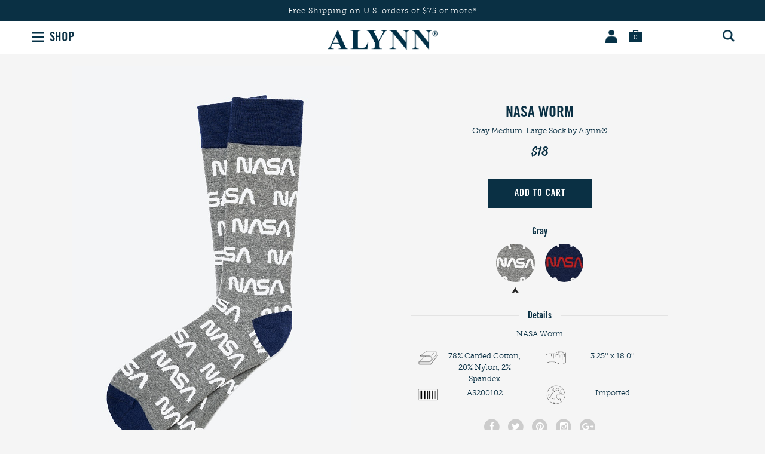

--- FILE ---
content_type: text/html; charset=utf-8
request_url: https://www.alynn.com/alynn-nasa-worm-gray-sock-1
body_size: 6575
content:
<!DOCTYPE html>
<html lang="en">

<head>

    <meta charset="utf-8">
    <title>Gray Carded Cotton NASA Worm | Alynn</title>
    <meta name="description" content="Shop for the NASA Worm, a Gray Carded Cotton Medium-Large Sock by Alynn.  Fast shipping">
    <meta name="viewport" content="width=device-width, minimum-scale=1, initial-scale=1, maximum-scale=1">
    
    <meta name="robots" content="index, follow, noodp">
    
    <meta name="google-site-verification" content="">

    
    <link rel="canonical" href="https://www.alynn.com/alynn-nasa-worm-gray-sock-1" />
    

    
    <link rel="icon" href="/assets/img/favicon.ico" type="image/x-icon">
    <link rel="shortcut icon" href="/assets/img/favicon.ico" type="image/x-icon">
    
    <link rel="apple-touch-icon" href="/assets/img/touch-icon-iphone.png">
    <link rel="apple-touch-icon" sizes="76x76" href="/assets/img/touch-icon-ipad.png">
    <link rel="apple-touch-icon" sizes="120x120" href="/assets/img/touch-icon-iphone-retina.png">
    <link rel="apple-touch-icon" sizes="152x152" href="/assets/img/touch-icon-ipad-retina.png">
    <meta name="apple-mobile-web-app-title" content="Alynn">

    
    
    

    <link rel="stylesheet" type="text/css" href="/public/fonts/nexa/MyFontsWebfontsKit.css" />
    
    <link rel="stylesheet" type="text/css" href="/assets/css/product.css?v=a2e591" />
    

    
    




    
    
    <noscript><iframe src="//www.googletagmanager.com/ns.html?id=GTM-NMJRN8" height="0" width="0"
            style="display:none;visibility:hidden"></iframe></noscript>
    <script>(function (w, d, s, l, i) {
            w[l] = w[l] || []; w[l].push({
                'gtm.start':
                    new Date().getTime(), event: 'gtm.js'
            }); var f = d.getElementsByTagName(s)[0],
                j = d.createElement(s), dl = l != 'dataLayer' ? '&l=' + l : ''; j.async = true; j.src =
                    '//www.googletagmanager.com/gtm.js?id=' + i + dl; f.parentNode.insertBefore(j, f);
        })(window, document, 'script', 'dataLayer', 'GTM-NMJRN8');</script>
    
    

    

    


    <script type="text/javascript">
        var siteId = 'alynn';
    </script>

    <style type="text/css">
        .faccess span {
            display: none;
        }
    </style>

</head>

<body>

    <div class="mobile-nav">
    <a href="#" class="close-btn">
        <i class="fa fa-times"></i>
    </a>

    <ul class="nav-list">
        <li class="nav-list-heading">BROWSE BY TYPE</li>
        <li>
            <a href="/ties" class="nav-list-link">Classic Width Ties (3.25")</a>
        </li>
        <li>
            <a href="/skinny-ties" class="nav-list-link">Skinny Ties (2.5")</a>
        </li>
        <li>
            <a href="/extra-long-ties" class="nav-list-link">Extra Long Ties</a>
        </li>
        <li>
            <a href="/bow-ties" class="nav-list-link">Bow Ties</a>
        </li>
        <li>
            <a href="/knit-ties" class="nav-list-link">Knit Ties</a>
        </li>
        <li>
            <a href="/socks" class="nav-list-link">Men's Socks</a>
        </li>
        <li>
            <a href="/womens-socks" class="nav-list-link">Women's Socks</a>
        </li>
        <li>
            <a href="/shirts" class="nav-list-link">Shirts</a>
        </li>
        <li>
            <a href="/tie-bars" class="nav-list-link">Tie Bars</a>
        </li>
        <li>
            <a href="/cufflinks" class="nav-list-link">Cufflinks</a>
        </li>
        <li>
            <a href="/silk-scarves" class="nav-list-link">Silk Scarves</a>
        </li>
        <li>
            <a href="/storage-and-travel" class="nav-list-link">Storage & Travel</a>
        </li>
    </ul>

    <ul class="nav-list">
        <li class="nav-list-heading">BROWSE COLLECTIONS</li>
        <li>
            <a href="/animal" class="nav-list-link">Animals</a>
        </li>
        <li>
            <a href="/beach-themed-ties" class="nav-list-link">Beach Themes</a>
        </li>
        <li>
            <a href="/books-and-maps" class="nav-list-link">Books and Maps</a>
        </li>
        <li>
            <a href="/equestrian-ties" class="nav-list-link">Equestrian</a>
        </li>
        <li>
            <a href="/express-yourself" class="nav-list-link">Express Yourself</a>
        </li>
        <li>
            <a href="/food-and-drink" class="nav-list-link on-sale">Food &amp; Drink</a>
        </li>
        <li>
            <a href="/golf-ties" class="nav-list-link new-arrivals">Golf</a>
        </li>
        <li>
            <a href="/holiday-ties" class="nav-list-link gift-certificates">Holidays</a>
        </li>
        <li>
            <a href="/music-ties" class="nav-list-link gift-certificates">Music</a>
        </li>
        <li>
            <a href="/nautical-ties" class="nav-list-link gift-certificates">Nautical</a>
        </li>
        <li>
            <a href="/occupational-ties" class="nav-list-link gift-certificates">Occupations</a>
        </li>
        <li>
            <a href="/outdoorsman-ties" class="nav-list-link gift-certificates">Outdoorsman</a>
        </li>
        <li>
            <a href="/political-ties" class="nav-list-link gift-certificates">Political</a>
        </li>
        <li>
            <a href="/sports-ties" class="nav-list-link gift-certificates">Sports</a>
        </li>
        <li>
            <a href="/transportation-ties" class="nav-list-link gift-certificates">Transportation</a>
        </li>
        <li>
            <a href="/wine-ties" class="nav-list-link gift-certificates">Wine</a>
        </li>
        <li>
            <a href="/shop-all" class="nav-list-link gift-certificates">Shop All</a>
        </li>

    </ul>

    <ul class="nav-list">
        <li class="nav-list-heading">MORE WAYS TO SHOP</li>
        <li>
            <a href="/new-arrivals" class="nav-list-link">New Arrivals</a>
        </li>
        <li>
            <a href="/sale-items" class="nav-list-link">Sale Items</a>
        </li>
        <li>
            <a href="/shop-all" class="nav-list-link">Shop All Alynn</a>
        </li>
    </ul>

    <div class="help-center-links">
        <ul class="nav-list">
            <li>
                <a href="/help-center" class="nav-list-link">Help Center</a>
            </li>
            <li>
                <span class="nav-list-link phone">1 (800) 252-5966</span>
            </li>
            <li>
                <a href="/contact-us" class="nav-list-link">Contact Us</a>
            </li>
            <li>
                
                <a href="/account-login" class="nav-list-link sign-in">Sign In</a>
                
            </li>
            <li>
                <a href="/account" class="nav-list-link">My Orders</a>
            </li>
            <li>
                <a href="/returns" class="nav-list-link">Returns &amp; Exchanges</a>
            </li>
            <li>
                <a href="/about-us" class="nav-list-link about">About Alynn&reg;</a>
            </li>
        </ul>
    </div>

    <div class="social-btns">
        <a href="https://www.facebook.com/alynnneckwear" class="link" target="_blank">
            <i class="fa fa-facebook"></i>
        </a>

        <a href="https://www.twitter.com/alynnneckwear" class="link" target="_blank">
            <i class="fa fa-twitter"></i>
        </a>

        <a href="https://www.pinterest.com/alynnneckwear/" class="link" target="_blank">
            <i class="fa fa-pinterest"></i>
        </a>

        <a href="https://www.instagram.com/alynnneckwear/" class="link" target="_blank">
            <i class="fa fa-instagram"></i>
        </a>

        <a href="https://plus.google.com/&#43;alynnneckwear" class="link" target="_blank">
            <i class="fa fa-google-plus"></i>
        </a>
    </div>
</div>


<script type="text/javascript">
    siteslug = "al";
</script>

<div class="page-wrap">
    

<div class="promo-bar js-promo-bar default alynn " data-url="/shop-all">
    
        <div class="large-text-1">
            Free Shipping on U.S. orders of $75 or more*
            
        </div>
    

    

    
    
</div>




    <div class="header">
        <div class="mob-menu-btn">
            <img src="/assets/img/hamburger_icon_01.png">
        </div>


        <div class="shop-btn">
            SHOP
        </div>

        

        <div class="links-wrap">
            <span class="account-wrap">
                <a href="/account" class="link account-link">
                    <img src="/assets/img/account_icon_01.png" class="img img-default" alt="Account">
                    <img src="/assets/img/account_icon_01_hover.png" class="img img-hover" alt="Account">
                </a>

                <span class="dropdown-container">
                    <span class="dropdown-wrap">
                        <span class="triangle"></span>

                        <ul class="dropdown">
                            <li>
                                <a href="/help-center">HELP CENTER</a>
                            </li>
                            <li>
                                <a href="/account">MY ORDERS</a>
                            </li>
                            <li>
                                <a href="/account">MY ACCOUNT</a>
                            </li>
                            <li>
                                <a href="/returns">RETURNS</a>
                            </li>
                            <li>
                                <a href="/contact-us">CONTACT US</a>
                            </li>
                            
                            <li>
                                <a href="/account-signup">SIGN UP</a>
                            </li>
                            <li>
                                <a href="/account-login">SIGN IN</a>
                            </li>
                            
                        </ul>
                    </span>
                </span>
            </span>

            <span class="search-wrap">
                <form method="GET" action="/search">
                    <input type="text" name="srq" />
                    <button type="submit"></button>

                    
                </form>
            </span>

            <a href="/shopping-cart" class="link cart-link">
                <img src="/assets/img/cart_icon_01.png" class="img img-default cart-img" alt="Cart">
                <img src="/assets/img/cart_icon_01_hover.png" class="img img-hover cart-img" alt="Cart">
                <span class="cart-count js-cart-count">0</span>
            </a>
        </div>

        <a href="/" class="logo-link">
            <img src="/assets/img/alynn_logo_04.png" class="logo" alt="Alynn.com">
        </a>
    </div>

    <div class="container">
        





    </div>


<div class="added-to-cart-msg-wrap-brand js-added-to-cart-msg-wrap-brand">
    <span class="close-btn js-close-btn"></span>

    <div class="product-wrap">
        <img src="" class="product-img js-product-img">

        <div class="product-data-wrap">
            <div class="added-msg">PRODUCT ADDED</div>

            <div class="product-title js-product-title"></div>

            <div class="product-type js-product-type">Pink 100% Silk Tie</div>

            <div class="product-price js-product-price">1 x $24.99</div>
        </div>
    </div>

    <div class="btn-wrap">
        <a href="/shopping-cart" class="view-cart-btn">VIEW CART</a>

        <a href="/checkout" class="checkout-btn">CHECKOUT</a>
    </div>
</div>

<div class="product">
    <div class="zoom js-zoom">
    <div class="close-btn-wrap">
        <img src="/public/img/product/close.png" alt="Close" class="close-btn">
    </div>

    

    <img src="/public/img/checkout/loading.gif" alt="loading" class="loading">

    <div class="zoom-img-wrap js-zoom-img-wrap"></div>

    
</div>


    <div class="gallery-info-wrap">
        <div class="container">
            <div class="info-mobile">
                <h1 itemprop="name" id="mutable-product-title" class="title">
                    NASA Worm
                </h1>

                <div class="about-line">
                    <span class="caps color">gray</span>
                    
                    <span class="type">Medium-Large Sock</span>
                    by Alynn&reg;
                </div>

                <div class="price" itemprop="offerDetails" itemscope="itemscope" itemtype="https://data-vocabulary.org/Offer">
                    <meta itemprop="currency" content="USD">

                    
                    <span class="regular-price" itemprop="price">$18</span>
                    
                </div>
            </div>
        </div>

        <div class="gallery">
            <div class="main-img-wrap">
                

                <div class="js-main-img-wrap">
                    
                    <a href="https://www.ties.com/primg/gray-carded-cotton-nasa-worm-254144-540-1280-0.jpg" class="main-img-link js-main-img-link">
                        <img src="https://www.ties.com/primg/gray-carded-cotton-nasa-worm-254144-540-1280-0.jpg" class="main-img" itemprop="image" alt="NASA Worm" title="NASA Worm" data-index="0">
                    </a>
                    
                </div>

                
            </div>

            

            
        </div>

        <div class="container">
            <div class="info">
                <h1 itemprop="name" id="mutable-product-title" class="title">
                    NASA Worm
                </h1>

                <div class="about-line">
                    <span class="caps color">gray</span>
                    
                    <span class="type">Medium-Large Sock</span>
                    by Alynn&reg;
                </div>

                <div class="price" itemprop="offerDetails" itemscope="itemscope" itemtype="https://data-vocabulary.org/Offer">
                    <meta itemprop="currency" content="USD">

                    
                    <span class="regular-price" itemprop="price">$18</span>
                    
                </div>

                

                

                <div class="added-to-cart-overlay"></div>
<div class="added-to-cart">
    
    <div class="header top">
        1 Item Added to Your Bag
        <div class="your-cart">Your Cart: <span class="cart-num js-cart-num"></span></div>
    </div>
    <div class="items"></div>
    <div class="header">
        Subtotal: <span class="subtotal js-sub-total"></span>
    </div>
    <a href="/shopping-cart" class="checkout-btn">
        CONTINUE TO CART
    </a>
    
</div>

                <div class="add-to-cart">
                    <form >
                        <input type="hidden" value="254144" class="product-id">
                        <input type="hidden" value="100" class="product-max-qty">
                        <input type="hidden" value="100" class="product-customer-limit">

                        <div class="add-to-cart-btn-wrap">
                            

                            

                            <div class="shirt-options">
                                <div class="shirt-error-container">
                                    <img src="/public/img/product/hanger_with_ruler_fit_size_icon_tc_01.png">
                                    <div class="shirt-error-msg">Please select a <span id="missing-field"></span> option</div>
                                </div>
                            </div>

                            <button type="submit" id="add-to-cart-btn" class="add-to-cart-btn ">
                                
                                ADD TO CART
                                
                            </button>
                        </div>

                    </form>
                </div>

                
                <div class="expandable-box">
                    <div class="toggle-label">
                        <span class="toggle-label-line"></span>

                        <span class="toggle-label-wrap">
                            <span class="color-label js-color-label">Gray</span>
                        </span>
                    </div>

                    <div class="toggle-box">
                        <div class="relations-wrap color ">
                            
                            <a href="/alynn-nasa-worm-gray-sock-1" class="link active js-related-color" data-color-label="Gray">
                                <img src="https://www.ties.com/primg/gray-carded-cotton-nasa-worm-254144-400-100-0.jpg" class="img" alt="Gray Carded Cotton NASA Worm" title="Gray Carded Cotton NASA Worm">
                                <img src="/assets/img/product/arrow_up_01.png" class="arrow">
                            </a>
                            
                            <a href="/alynn-nasa-worm-sock" class="link  js-related-color" data-color-label="Navy Blue">
                                <img src="https://www.ties.com/primg/navy-blue-carded-cotton-nasa-worm-253940-400-100-0.jpg" class="img" alt="Navy Blue Carded Cotton NASA Worm" title="Navy Blue Carded Cotton NASA Worm">
                                <img src="/assets/img/product/arrow_up_01.png" class="arrow">
                            </a>
                            
                        </div>
                    </div>
                </div>
                

                
                

                

                <div class="expandable-box description">
                    <div class="toggle-label">
                        <span class="toggle-label-line"></span>

                        <span class="toggle-label-wrap">Details</span>
                    </div>

                    <div class="toggle-box">
                        
                        <p id="mutable-product-description" itemprop="description">NASA Worm</p>
                        

                        <ul id="mutable-product-attributes" class="product-attributes-list">
                        
                            <li>
                                <div class="icon">
                                
                                    <img src="/public/img/product/material.svg">
                                
                                </div>
                                <span>78% Carded Cotton, 20% Nylon, 2% Spandex</span>
                            </li>
                        
                            <li>
                                <div class="icon">
                                
                                    <img src="/public/img/product/measurement.png">
                                
                                </div>
                                <span>3.25&#39;&#39; x 18.0&#39;&#39;</span>
                            </li>
                        
                            <li>
                                <div class="icon">
                                
                                    <img src="/public/img/product/sku.png">
                                
                                </div>
                                <span>AS200102</span>
                            </li>
                        
                            <li>
                                <div class="icon">
                                
                                    <img src="/public/img/product/imported.png">
                                
                                </div>
                                <span>Imported</span>
                            </li>
                        
                        </ul>
                    </div>
                </div>

                <div class="social-btns">
                    <a href="https://www.facebook.com/sharer/sharer.php?u=https://www.alynn.com%2falynn-nasa-worm-gray-sock-1" class="social-link js-social-link" target="_blank">
                        <span class="fa-stack facebook">
                            <i class="fa fa-circle fa-stack-2x"></i>
                            <i class="fa fa-facebook fa-stack-1x"></i>
                        </span>
                    </a>

                    <a href="https://twitter.com/intent/tweet/?text=NASA%20Worm&url=https://www.alynn.com%2falynn-nasa-worm-gray-sock-1&via=alynnneckwear&source=webclient" class="social-link js-social-link" target="_blank">
                        <span class="fa-stack twitter">
                            <i class="fa fa-circle fa-stack-2x"></i>
                            <i class="fa fa-twitter fa-stack-1x"></i>
                        </span>
                    </a>

                    <a href="https://www.pinterest.com/pin/create/button/?url=https://www.alynn.com%2falynn-nasa-worm-gray-sock-1&media=https%3a%2f%2fwww.ties.com%2fprimg%2fgray-carded-cotton-nasa-worm-254144-540-600-0.jpg&description=NASA%20Worm" class="social-link js-social-link" target="_blank">
                        <span class="fa-stack pinterest">
                            <i class="fa fa-circle fa-stack-2x"></i>
                            <i class="fa fa-pinterest fa-stack-1x"></i>
                        </span>
                    </a>

                    <a href="https://www.instagram.com/alynnneckwear/" class="social-link" target="_blank">
                        <span class="fa-stack instagram">
                            <i class="fa fa-circle fa-stack-2x"></i>
                            <i class="fa fa-instagram fa-stack-1x"></i>
                        </span>
                    </a>

                    <a href="https://plus.google.com/share?url=https://www.alynn.com%2falynn-nasa-worm-gray-sock-1" class="social-link js-social-link" target="_blank">
                        <span class="fa-stack google-plus">
                            <i class="fa fa-circle fa-stack-2x"></i>
                            <i class="fa fa-google-plus fa-stack-1x"></i>
                        </span>
                    </a>
                </div>
            </div>
        </div>
    </div>

    <div class="modal shirt-fit-modal">
        <div class="modal-overlay shirt-info-modal-toggle"></div>
        <button class="close shirt-info-modal-toggle">
            <img src="/public/img/close_icon_2018_01.svg">
        </button>
        <div class="modal-wrapper">
            <div class="modal-content">
                <div class="modal-header">What's Your Fit?</div>
                <div class="divider"></div>
                <div class="shirt-fit-container">
                    <div class="shirt-fit">
                        <img src="/public/img/product/dress_shirt_classic_fit_prod_page_tc_01.png">
                        <div class="fit-title">
                            Classic Fit
                        </div>
                        <div class="fit-desc">
                            Extra room in the chest, shoulders, and arms. Relaxed without looking baggy.
                        </div>
                    </div>
                    <div class="shirt-fit">
                        <img src="/public/img/product/dress_shirt_slim_fit_prod_page_tc_01.png">
                        <div class="fit-title">
                            Slim Fit
                        </div>
                        <div class="fit-desc">
                            Slimmer cut in the chest, arms, and waist. Form-fitting but still comfortable.
                        </div>
                    </div>
                </div>
            </div>
        </div>
    </div>

    <div class="modal shirt-size-modal">
        <div class="modal-overlay shirt-size-modal-toggle"></div>
        <button class="close shirt-size-modal-toggle">
            <img src="/public/img/close_icon_2018_01.svg">
        </button>
        <div class="modal-wrapper">
            <div class="modal-content">
                <div class="modal-header">Shirt Sizing Chart</div>
                <table>
                    <tr>
                        <th>Size</th>
                        <th>Waist</th>
                        <th>Chest</th>
                        <th>Neck</th>
                        <th>Sleeve</th>
                    </tr>
                    <tr>
                        <td>XS</td>
                        <td>27-28</td>
                        <td>34-35</td>
                        <td>13-13½</td>
                        <td>32</td>
                    </tr>
                    <tr>
                        <td>S</td>
                        <td>29-31</td>
                        <td>36-37</td>
                        <td>14-14½</td>
                        <td>33</td>
                    </tr>
                    <tr>
                        <td>M</td>
                        <td>32-34</td>
                        <td>38-40</td>
                        <td>15-15½</td>
                        <td>34</td>
                    </tr>
                    <tr>
                        <td>L</td>
                        <td>36-38</td>
                        <td>41-44</td>
                        <td>16-16½</td>
                        <td>35</td>
                    </tr>
                    <tr>
                        <td>XL</td>
                        <td>40-42</td>
                        <td>45-48</td>
                        <td>17-17½</td>
                        <td>36</td>
                    </tr>
                    <tr>
                        <td>XXL</td>
                        <td>44-46</td>
                        <td>49-52</td>
                        <td>18-18½</td>
                        <td>37</td>
                    </tr>
                </table>
                <div class="note">
                    *All units shown are in inches. Measurements are approximate.
                </div>
            </div>
        </div>
    </div>
</div>




</div> 

<div class="footer">
    <div class="left">
        <ul class="links">
            <li>
                <a href="/help-center">HELP CENTER</a>
            </li>
            <li>
                <a href="/account-login">SIGN IN</a>
            </li>
            <li>
                <a href="/custom-ties">CUSTOM</a>
            </li>
            <li>
                <a href="/wholesale">WHOLESALE</a>
            </li>
            <li>
                <a href="/about-us">ABOUT</a>
            </li>
        </ul>

        <div class="phone">
            1 (800) 252-5966 (7am - 5pm PST)
        </div>
    </div>

    <div class="logo-mobile">
        <img src="/assets/img/pig_no_outline_01.png" class="logo-img" alt="Alynn">
    </div>

    <div class="right">
        <a href="#" class="newsletter-link js-newsletter-link">
            JOIN OUR NEWSLETTER
        </a>

        <ul class="links">
            <li>
                &copy; 2026 Alynn <span class="slash">/</span>
            </li>
            <li>
                <a href="/privacy-policy">Privacy Policy <span class="slash">/</span></a>
            </li>
            <li>
                <a href="/terms-of-use">Terms of Use <span class="slash">/</span></a>
            </li>
            <li>
                <a href="/sitemap.html">Sitemap</a>
            </li>
        </ul>
    </div>

    <div class="logo">
        <img src="/assets/img/pig_no_outline_01.png" class="logo-img" alt="Alynn">
    </div>
</div>

<div class="search-form-wrap js-search-form-wrap">
    <i class="fa fa-times close-btn js-search-close"></i>

    <form action="/search" class="search-form js-search-form">
        <div class="search-title">WHAT CAN WE HELP YOU FIND?</div>

        <div class="input-wrap">
            <i class="fa fa-search"></i>

            <div class="search-field-wrap">
                <input type="text" name="srq" class="search-field js-search-field" placeholder="Search for Alynn products" autocomplete="off">
            </div>

            <div class="submit-btn-wrap">
                <button type="submit" class="submit-btn">SEARCH</button>
            </div>
        </div>
    </form>

    <ul class="search-suggestions js-search-suggestions"></ul>
</div>

<div id="js-newsletter-fancybox" class="newsletter-fancybox">
    <img src="/assets/img/newsletter/pig_with_outline_01.png" alt="Alynn" class="logo">

    <div class="heading js-newsletter-heading">ALWAYS BE THE <br> FIRST TO KNOW</div>

    <div class="sub-heading js-newsletter-sub-heading">
        New arrivals, special offers &amp; more.
    </div>

    <div class="spacer"></div>

    <form class="newsletter-form js-newsletter-form">
        <input type="email" class="input-text js-newsletter-email" placeholder="Enter your email address">

        <button type="submit" class="submit-btn js-submit-btn">
            JOIN NOW <img src="/public/img/loading_old.gif" alt="Loading" class="loading js-loading">
        </button>

        <div class="error js-error"></div>
    </form>

    <div class="no-thanks-link-wrap js-no-thanks-link-wrap">
        <a href="#" class="no-thanks-link js-no-thanks-link">THANKS, BUT NO THANKS</a>
    </div>
</div>


<script>
    !function(f,b,e,v,n,t,s){if(f.fbq)return;n=f.fbq=function(){n.callMethod?
        n.callMethod.apply(n,arguments):n.queue.push(arguments)};if(!f._fbq)f._fbq=n;
        n.push=n;n.loaded=!0;n.version='2.0';n.queue=[];t=b.createElement(e);t.async=!0;
        t.src=v;s=b.getElementsByTagName(e)[0];s.parentNode.insertBefore(t,s)}(window,
        document,'script','//connect.facebook.net/en_US/fbevents.js');

    fbq('init', '915266208568380');
    fbq('track', "PageView");

    var path = window.location.pathname;
    if(path === '/search') {
        fbq('track', 'Search');
    }
    if(path === '/checkout/login') {
        fbq('track', 'InitiateCheckout');
    }
    if(path === '/buy/success') {
        fbq('track', 'Purchase', {value: '', currency: 'USD'});
    }
    if(path === '/account-login' && window.location.search === '?new-account=success') {
        fbq('track', 'CompleteRegistration');
    }
</script>
<noscript><img height="1" width="1" style="display:none"
               src="https://www.facebook.com/tr?id=915266208568380&ev=PageView&noscript=1"
    /></noscript>


<div class="mobile-nav-overlay"></div>


<script src="/public/js/jquery-1.12.3.min.js?v=a2e591"></script>

<script src="/public/js/widowFix/js/jquery.widowFix.min.js?v=a2e591"></script>

<script src="/public/js/global.js?v=a2e591"></script>

<script src="/public/js/jquery.fancybox.pack.js?v=a2e591"></script>

<script src="/public/js/js-cookie.js?v=a2e591"></script>

<script src="/public/js/newsletter.js?v=a2e591"></script>

<script src="/public/js/slick.min.js?v=a2e591"></script>


<script src="/public/js/jquery.scrollto.min.js?v=a2e591"></script>

<script src="/public/js/product.js?v=a2e591"></script>








<script defer src="https://static.cloudflareinsights.com/beacon.min.js/vcd15cbe7772f49c399c6a5babf22c1241717689176015" integrity="sha512-ZpsOmlRQV6y907TI0dKBHq9Md29nnaEIPlkf84rnaERnq6zvWvPUqr2ft8M1aS28oN72PdrCzSjY4U6VaAw1EQ==" data-cf-beacon='{"version":"2024.11.0","token":"63b29881b44a4f7e9915dd5a7503c99f","r":1,"server_timing":{"name":{"cfCacheStatus":true,"cfEdge":true,"cfExtPri":true,"cfL4":true,"cfOrigin":true,"cfSpeedBrain":true},"location_startswith":null}}' crossorigin="anonymous"></script>
</body>
</html>

